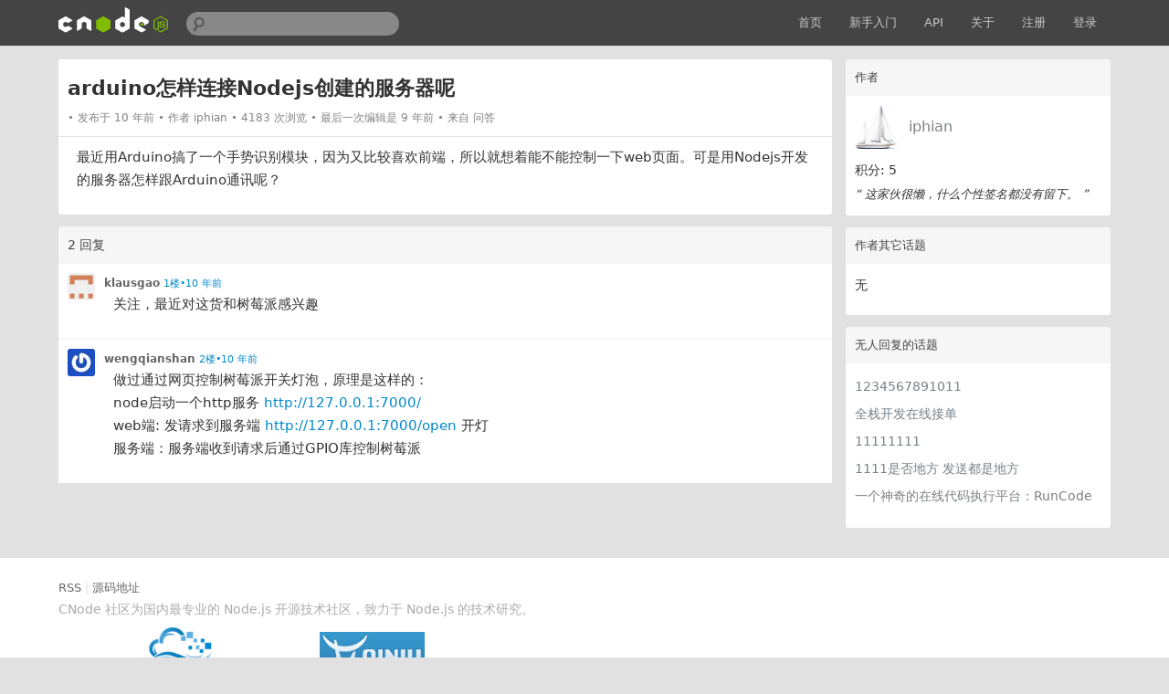

--- FILE ---
content_type: text/html; charset=utf-8
request_url: https://cnodejs.org/topic/57285b6635af8a704195f6c4
body_size: 5263
content:
<!DOCTYPE html>
<html xmlns="http://www.w3.org/1999/xhtml">
<head>
  <!-- meta -->
  <meta charset="utf-8"/>
  <meta name='description' content='CNode：Node.js专业中文社区'>
  <meta name="viewport" content="width=device-width, initial-scale=1"/>
  <meta name="keywords" content="nodejs, node, express, connect, socket.io"/>
  <!-- see http://smerity.com/articles/2013/where_did_all_the_http_referrers_go.html -->
  <meta name="referrer" content="always">

  
  <meta name="author" content="EDP@TaoBao" />
  
  <meta property="wb:webmaster" content="617be6bd946c6b96" />
  

  <link title="RSS" type="application/rss+xml" rel="alternate" href="/rss"/>

  
  <link rel="icon" href="//static2.cnodejs.org/public/images/cnode_icon_32.png" type="image/x-icon"/>
  

  <!-- style -->
  <link rel="stylesheet" href="//static2.cnodejs.org/public/stylesheets/index.min.23a5b1ca.min.css" media="all" />


  <!-- scripts -->
  <script src="//static2.cnodejs.org/public/index.min.f7c13f64.min.js"></script>


  
  <title>arduino怎样连接Nodejs创建的服务器呢 - CNode技术社区</title>
  
  <meta content="_csrf" name="csrf-param">
  <meta content="r3PhkpKf-qQpBbZ5_66lwyIcQIZTx9hYPrPI" name="csrf-token">
</head>
<body>
<!-- navbar -->
<div class='navbar'>
  <div class='navbar-inner'>
    <div class='container'>
      <a class='brand' href='/'>
        
          <img src="//static2.cnodejs.org/public/images/cnodejs_light.svg" />
        
      </a>

      <form id='search_form' class='navbar-search' action="/search">
        <input type='text' id='q' name='q' class='search-query span3' value=''/>
      </form>
      <ul class='nav pull-right'>
        <li><a href='/'>首页</a></li>
        
        <li><a href='/getstart'>新手入门</a></li>
        <li><a href='/api'>API</a></li>
        
        <li><a href="/about" target="">关于</a></li>
        
        
        <li><a href='/signup'>注册</a></li>
        <li><a href='/signin'>登录</a></li>
        
      </ul>
      <a class="btn btn-navbar" id="responsive-sidebar-trigger">
        <span class="icon-bar"></span>
        <span class="icon-bar"></span>
        <span class="icon-bar"></span>
      </a>
    </div>
  </div>
</div>
<div id='main'>
  <div id='sidebar'>
  <div class='panel'>
    <div class='header'>
      <span class='col_fade'>作者</span>
    </div>
    <div class='inner'>
      <div class='user_card'>
  <div>
    <a class='user_avatar' href="/user/iphian">
      <img src="https://avatars1.githubusercontent.com/u/17996497?v=4&amp;s=120" title="iphian"/>
    </a>
    <span class='user_name'><a class='dark' href="/user/iphian">iphian</a></span>

    <div class='board clearfix'>
      <div class='floor'>
        <span class='big'>积分: 5 </span>
      </div>
    </div>
    <div class="space clearfix"></div>
    <span class="signature">
        “
        
            这家伙很懒，什么个性签名都没有留下。
        
        ”
    </span>
  </div>
</div>



    </div>
  </div>

  
    
  

  <div class='panel'>
    <div class='header'>
      <span class='col_fade'>作者其它话题</span>
    </div>
    <div class='inner'>
      
      <p>无</p>
      
    </div>
  </div>

  <div class='panel'>
    <div class='header'>
      <span class='col_fade'>无人回复的话题</span>
    </div>
    <div class='inner'>
      
      <ul class='unstyled'>
        <li>
  <div><a class='dark topic_title' href="/topic/6963df04cd2d719f322cf7b0" title="1234567891011">1234567891011</a>
  </div>
</li>
<li>
  <div><a class='dark topic_title' href="/topic/695f922dcd2d7182502cf648" title="全栈开发在线接单">全栈开发在线接单</a>
  </div>
</li>
<li>
  <div><a class='dark topic_title' href="/topic/69538114cd2d7120a42cf295" title="11111111">11111111</a>
  </div>
</li>
<li>
  <div><a class='dark topic_title' href="/topic/69538078cd2d714d6f2cf274" title="1111是否地方 发送都是地方">1111是否地方 发送都是地方</a>
  </div>
</li>
<li>
  <div><a class='dark topic_title' href="/topic/693a77f7d36b80ca695c861f" title="一个神奇的在线代码执行平台：RunCode">一个神奇的在线代码执行平台：RunCode</a>
  </div>
</li>

      </ul>
      
    </div>
  </div>
</div>

<div id='content'>
  <div class='panel'>
    <div class='header topic_header'>
      <span class="topic_full_title">

        


        arduino怎样连接Nodejs创建的服务器呢
      </span>
      <div class="changes">
        <span>
          发布于 10 年前
        </span>
        <span>
          作者 <a href="/user/iphian">iphian</a>
        </span>
        <span>
          4183 次浏览
        </span>
        
          <span>
            最后一次编辑是 9 年前
          </span>
        
        
          <span> 来自 问答</span>
        

        

      </div>
      
    </div>
    <div class='inner topic'>

      <div class='topic_content'>
        <div class="markdown-text"><p>最近用Arduino搞了一个手势识别模块，因为又比较喜欢前端，所以就想着能不能控制一下web页面。可是用Nodejs开发的服务器怎样跟Arduino通讯呢？</p>
</div>
      </div>
    </div>
  </div>
  
  <div class='panel'>
    <div class='header'>
      <span class='col_fade'>2 回复</span>
    </div>
    <div class='cell reply_area reply_item
  '
    reply_id="5728b03a35af8a704195f6e4" reply_to_id="" id="5728b03a35af8a704195f6e4">
  <div class='author_content'>
    <a href="/user/klausgao" class="user_avatar">
      <img src="https://avatars2.githubusercontent.com/u/11207273?v=4&amp;s=120" title="klausgao"/></a>

    <div class='user_info'>
      <a class='dark reply_author' href="/user/klausgao">klausgao</a>
      <a class="reply_time" href="#5728b03a35af8a704195f6e4">1楼•10 年前</a>
      
    </div>
    <div class='user_action'>
      <span>
        <i class="fa up_btn
          fa-thumbs-o-up
          invisible" title="喜欢"></i>
        <span class="up-count">
          
        </span>
      </span>
      
      <span>
        
      </span>
    </div>
  </div>
  <div class='reply_content from-klausgao'>
    <div class="markdown-text"><p>关注，最近对这货和树莓派感兴趣</p>
</div>
  </div>
  <div class='clearfix'>
    <div class='reply2_area'>
      
    </div>
  </div>
</div>
<div class='cell reply_area reply_item
  '
    reply_id="5728b12bfa48138c41111069" reply_to_id="" id="5728b12bfa48138c41111069">
  <div class='author_content'>
    <a href="/user/wengqianshan" class="user_avatar">
      <img src="//gravatar.com/avatar/0cd6ce9d52938c2951d6e2a09127ab69?size=48" title="wengqianshan"/></a>

    <div class='user_info'>
      <a class='dark reply_author' href="/user/wengqianshan">wengqianshan</a>
      <a class="reply_time" href="#5728b12bfa48138c41111069">2楼•10 年前</a>
      
    </div>
    <div class='user_action'>
      <span>
        <i class="fa up_btn
          fa-thumbs-o-up
          invisible" title="喜欢"></i>
        <span class="up-count">
          
        </span>
      </span>
      
      <span>
        
      </span>
    </div>
  </div>
  <div class='reply_content from-wengqianshan'>
    <div class="markdown-text"><p>做过通过网页控制树莓派开关灯泡，原理是这样的：
node启动一个http服务 <a href="http://127.0.0.1:7000/">http://127.0.0.1:7000/</a>
web端: 发请求到服务端 <a href="http://127.0.0.1:7000/open">http://127.0.0.1:7000/open</a> 开灯
服务端：服务端收到请求后通过GPIO库控制树莓派</p>
</div>
  </div>
  <div class='clearfix'>
    <div class='reply2_area'>
      
    </div>
  </div>
</div>

  </div>
  
  
</div>

<div class="replies_history">
  <div class="inner_content"></div>
  <div class="anchor"></div>
</div>

<!-- 预览模态对话框 -->
<div class="modal fade" id="preview-modal">
  <div class="modal-body" style="max-height: initial;">
    <img src="" alt="点击内容或者外部自动关闭图片预览" id="preview-image">
  </div>
</div>




<script type="text/javascript">
  (function(){
    var timer = null; //对话框延时定时器
    // 初始化 $('.replies_history')
    var $repliesHistory = $('.replies_history');
    var $repliesHistoryContent = $repliesHistory.find('.inner_content');
    $repliesHistory.hide();
    // END
    // 鼠标移入对话框清除隐藏定时器；移出时隐藏对话框
    $repliesHistory.on('mouseenter', function(){
      clearTimeout(timer);
    }).on('mouseleave', function(){
      $repliesHistory.fadeOut('fast');
    });
    // 显示被 at 用户的本页评论
    if ($('.reply2_item').length === 0) {
      // 只在流式评论布局中使用

      $('#content').on('mouseenter', '.reply_content a', function (e) {
        clearTimeout(timer);
        var $this = $(this);
        if ($this.text()[0] === '@') {
          var thisText = $this.text().trim();
          var loginname = thisText.slice(1);
          var offset = $this.offset();
          var width = $this.width();
          var mainOffset = $('#main').offset();
          $repliesHistory.css('left', offset.left-mainOffset.left+width+10); // magic number
          $repliesHistory.css('top', offset.top-mainOffset.top-10); // magic number
          $repliesHistory.css({
            'z-index': 1,
          });
          $repliesHistoryContent.empty();
          var chats = [];
          var replyToId = $this.closest('.reply_item').attr('reply_to_id');
          while (replyToId) {
            var $replyItem = $('.reply_item[reply_id=' + replyToId + ']');
            var replyContent = $replyItem.find('.reply_content').text().trim();
            if (replyContent.length > 0) {
              chats.push([
                $($replyItem.find('.user_avatar').html()).attr({
                  height: '30px',
                  width: '30px',
                }), // avatar
                (replyContent.length>300?replyContent.substr(0,300)+'...':replyContent), // reply content
                '<a href="#'+replyToId+'" class="scroll_to_original" title="查看原文">↑</a>'
              ]);
            }
            replyToId = $replyItem.attr('reply_to_id');
          }
          if(chats.length > 0) {
            chats.reverse();

            $repliesHistoryContent.append('<div class="title">查看对话</div>');
            chats.forEach(function (pair, idx) {
              var $chat = $repliesHistoryContent.append('<div class="item"></div>');
              $chat.append(pair[0]); // 头像
              $chat.append($('<span>').text(pair[1])); // 内容
              $chat.append(pair[2]); // 查看原文 anchor
            });
            $repliesHistory.fadeIn('fast');
          }else{
            $repliesHistory.hide();
          }
        }
      }).on('mouseleave', '.reply_content a', function (e) {
        timer = setTimeout(function(){
          $repliesHistory.fadeOut('fast');
        }, 500);
      });
    }
    // END 显示被 at 用户的本页评论
  })();

  // 点赞
  $('.up_btn').click(function (e) {
    var $this = $(this);
    var replyId = $this.closest('.reply_area').attr('reply_id');
    $.ajax({
      url: '/reply/' + replyId + '/up',
      method: 'POST',
    }).done(function (data) {
      if (data.success) {
        $this.removeClass('invisible');
        var currentCount = Number($this.next('.up-count').text().trim()) || 0;
        if (data.action === 'up') {
          $this.next('.up-count').text(currentCount + 1);
          $this.addClass('uped');
        } else {
          if (data.action === 'down') {
            $this.next('.up-count').text(currentCount - 1);
            $this.removeClass('uped');
          }
        }
      } else {
        alert(data.message);
      }
    }).fail(function (xhr) {
      if (xhr.status === 403) {
        alert('请先登录，登陆后即可点赞。');
      }
    });
  });
  // END 点赞
  // 图片预览
  (function(){
    var $previewModal = $('#preview-modal');
    var $previewImage = $('#preview-image');
    var $body = $('body'); // cache

    $(document).on('click', '.markdown-text img', function(e) {
      var $img = $(this);
      // 图片被a标签包裹时，不显示弹层
      if ($img.parent('a').length > 0) {
        return;
      }
      showModal($img.attr('src'));
    });

    $previewModal.on('click', hideModal);

    $previewModal.on('hidden.bs.modal', function() {
      // 在预览框消失之后恢复 body 的滚动能力
      $body.css('overflow-y', 'scroll');
    })

    $previewModal.on('shown.bs.modal', function() {
      // 修复上次滚动留下的痕迹,可能会导致短暂的闪烁，不过可以接受
      // TODO: to be promote
      $previewModal.scrollTop(0);
    })

    function showModal(src) {
      $previewImage.attr('src', src);
      $previewModal.modal('show');
      // 禁止 body 滚动
      $body.css('overflow-y', 'hidden');
    }

    function hideModal() {
      $previewModal.modal('hide');
    }

  })()
  // END 图片预览
</script>

</div>
<div id='backtotop'>回到顶部</div>
<div id='footer'>
  <div id='footer_main'>
    <div class="links">
      <a class='dark' href='/rss'>RSS</a>
      |
      <a class='dark' href='https://github.com/cnodejs/nodeclub/'>源码地址</a>
    </div>

    <div class='col_fade'>
  <p>CNode 社区为国内最专业的 Node.js 开源技术社区，致力于 Node.js 的技术研究。</p>
  <p>服务器搭建在
    <a href="https://www.digitalocean.com/?refcode=eba02656eeb3" target="_blank"
      class="sponsor_outlink" data-label="digitalocean">
      <img src="//static2.cnodejs.org/public/images/digitalocean.png" title="digitalocean"
      alt="digitalocean" width="92px"/>
    </a>
  ，存储赞助商为
    <a href="http://www.qiniu.com/?ref=cnode" target="_blank"
      class="sponsor_outlink" data-label="qiniu_bottom">
      <img src="//static2.cnodejs.org/public/images/qiniu.png" title="七牛云存储"
      alt="七牛云存储" width="115px"/>
    </a>
  </p>
  <p>新手搭建 Node.js 服务器，推荐使用无需备案的 <a href="https://www.digitalocean.com/?refcode=eba02656eeb3">DigitalOcean(https://www.digitalocean.com/)</a></p>
</div>


  </div>
</div>
<div id="sidebar-mask"></div>


<script>
  // google analytics
  (function(i,s,o,g,r,a,m){i['GoogleAnalyticsObject']=r;i[r]=i[r]||function(){
  (i[r].q=i[r].q||[]).push(arguments)},i[r].l=1*new Date();a=s.createElement(o),
  m=s.getElementsByTagName(o)[0];a.async=1;a.src=g;m.parentNode.insertBefore(a,m)
  })(window,document,'script', "https://www.google-analytics.com/analytics.js",'ga');

  ga('create', 'UA-41753901-5', 'auto');
  ga('send', 'pageview');
</script>



<div style="display:none;">
  <script src="//s95.cnzz.com/z_stat.php?id=1254020586&web_id=1254020586" language="JavaScript"></script>
</div>


</body>
</html>
